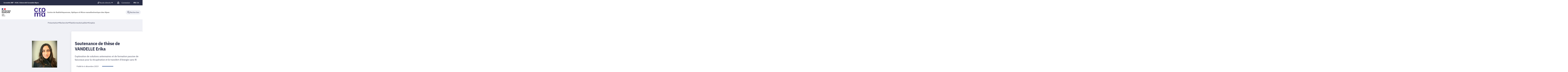

--- FILE ---
content_type: text/html;charset=UTF-8
request_url: https://croma.grenoble-inp.fr/fr/actualites/soutenance-de-these-de-vandelle-erika
body_size: 129819
content:






































<!DOCTYPE html>
<html itemscope itemtype="http://schema.org/LocalBusiness" xmlns="http://www.w3.org/1999/xhtml" lang="fr" xml:lang="fr"> <!--<![endif]-->
<head>
    

















        
        <meta property="og:description" content="" />
        <meta property="og:title" content="Soutenance de thèse de VANDELLE Erika - CROMA" />
        <meta property="og:site_name" content="CROMA" />
        <meta property="og:type" content="article" />
        <meta property="og:url" content="https://croma.grenoble-inp.fr/fr/actualites/soutenance-de-these-de-vandelle-erika" />
        <meta property="og:image" content="https://croma.grenoble-inp.fr/medias/photo/vandelle-erika_1575645218197-jpg" />
            <meta property="og:image:width" content="228" />
            <meta property="og:image:height" content="241" />
<meta http-equiv="content-type" content="text/html; charset=utf-8" />
<title>Soutenance de thèse de VANDELLE Erika - CROMA</title>

    <link rel="alternate" href="https://croma.grenoble-inp.fr/en/news/phd-defense-of-vandelle-erika" hreflang="en" />



    <link rel="canonical" href="https://croma.grenoble-inp.fr/fr/actualites/soutenance-de-these-de-vandelle-erika" />

<link rel="icon" type="image/png" href="/uas/alias11/FAVICON/Croma-Logo.png" />
<meta http-equiv="pragma" content="no-cache" />

<link rel="schema.DC" href="http://purl.org/dc/elements/1.1/" />
<meta name="DC.Title" content="Soutenance de thèse de VANDELLE Erika - CROMA" />
<meta name="DC.Creator" content="Brigitte Rasolofoniaina" />
<meta name="DC.Description" lang="fr-FR" content="" />
<meta name="DC.Publisher" content="Brigitte Rasolofoniaina" />
<meta name="DC.Date.created" content="20191206 14:12:44.0" />
<meta name="DC.Date.modified" content="20210128 15:26:29.0" />
<meta name="DC.Language" content="fr-FR" />
<meta name="DC.Rights" content="Copyright &copy; CROMA" />

<meta name="description" content="" />
<meta name="author" lang="fr_FR" content="Brigitte Rasolofoniaina" />
<meta name="Date-Creation-yyyymmdd" content="20191206 14:12:44.0" />
<meta name="Date-Revision-yyyymmdd" content="20210128 15:26:29.0" />
<meta name="copyright" content="Copyright &copy; CROMA" />
<meta name="reply-to" content="webmestre@grenoble-inp.fr" />
<meta name="category" content="Internet" />
<meta name="robots" content="index, follow" />
<meta name="distribution" content="global" />
<meta name="identifier-url" content="https://croma.grenoble-inp.fr/" />
<meta name="resource-type" content="document" />
<meta name="expires" content="-1" />

    <meta name="google-site-verification" content="" />

<meta name="Generator" content="K-Sup (6.07.77)" />
<meta name="Formatter" content="K-Sup (6.07.77)" />

    <link rel="stylesheet" type="text/css" media="screen" href="https://croma.grenoble-inp.fr/jsp_ginp_2022/styles/fonts.css"/>
    <link rel="stylesheet" type="text/css" media="screen" href="https://croma.grenoble-inp.fr/jsp_ginp_2022/styles/extension-galerie.css"/>
    <link rel="stylesheet" type="text/css" media="screen" href="https://croma.grenoble-inp.fr/wro/styles-template_ginp_2022/40f3776dfd48e302c9c82bb858afd76aee48982e.css"/>
    <link rel="stylesheet" type="text/css" media="print" href="https://croma.grenoble-inp.fr/wro/styles-print-template_ginp_2022/d7777356a1a4587ebd27a448566fd6bb65192b63.css"/>

    <script type="text/javascript">
        var html = document.getElementsByTagName('html')[0];
        html.className = html.className.replace('no-js', 'js');
    </script>

    <link rel="stylesheet" type="text/css" media="screen" href="https://croma.grenoble-inp.fr/wro/jQueryCSS/9fd492f30acf3639ff98aaba5f3a683fe3057509.css"/>

    <meta name="viewport" content="width=device-width"/>

    <script type="text/javascript" src="https://croma.grenoble-inp.fr/wro/scripts/7560f8b1366da2014a0c844dab48d9c69aae49e0.js"></script><link rel="stylesheet" type="text/css" media="print" href="https://croma.grenoble-inp.fr/wro/styles-print/ae6bdd6afc62ddff86ec1405135dc3d1db3980e5.css"/>
    




<style type="text/css" media="screen">


    
:root{
    
        
            --couleur-principal-000: #f0f1f6;
        
            --couleur-principal-200: #cacde0;
        
            --couleur-principal-100: #e2e4ee;
        
            --couleur-principal-400: #5f699b;
        
            --couleur-principal-300: #868eb8;
        
            --couleur-principal-500: #3c4366;
        
            --couleur-principal: #282d46;
        
            --eprivacy-couleur-principale: #282d46;
        
            --couleur-secondaire: #506ea0;
        
            --eprivacy-couleur-principale-darker: #1a1d2d;
        
            --eprivacy-couleur-secondaire: #282d46;
        
            --couleur-secondaire-500: #314667;
        
            --couleur-secondaire-400: #4f6c9e;
        
            --couleur-secondaire-300: #6c91cf;
        
            --couleur-secondaire-200: #c2ceea;
        
            --couleur-secondaire-100: #dee4f4;
        
            --couleur-secondaire-000: #eef1f9;
        
    
}
</style>

    
    <link rel="start" title="Accueil" href="https://croma.grenoble-inp.fr/"/>

    
    <link rel="alternate" type="application/rss+xml" title="Fil RSS des dix dernières actualités"
          href="https://croma.grenoble-inp.fr/adminsite/webservices/export_rss.jsp?NOMBRE=10&amp;CODE_RUBRIQUE=IMEP&amp;LANGUE=0"/>

    <link rel="shortcut icon" type="images/x-icon" href="/uas/alias11/FAVICON/Croma-Logo.png" />
    <link rel="manifest" href="jsp_ginp_2022/site.webmanifest">
    
    <!-- Matomo Tag Manager -->
    <script>
        var _mtm = window._mtm = window._mtm || [];
        _mtm.push({'mtm.startTime': (new Date().getTime()), 'event': 'mtm.Start'});
        var d=document, g=d.createElement('script'), s=d.getElementsByTagName('script')[0];
        g.async=true; g.src='https://matomo.grenoble-inp.fr/js/container_iHwOPIKz.js'; s.parentNode.insertBefore(g,s);
    </script>
    <!-- End Matomo Tag Manager -->

</head>


    
<body id="body"
 class="fiche actualite template-ginp--2022 "  itemtype="http://schema.org/WebPage" itemscope
      data-toggle="#menu .active, .recherche-simple__btn--fermer .active, .btn__menu--close, .recherche-simple__content .active, .content__recherche-mobile .active"
      data-toggle-bubble
      data-toggle-event="dt-menu-transparent"
>
    <meta itemprop="http://schema.org/lastReviewed" content="2021-01-28">
        
        
    <nav role="navigation" aria-label="Accès rapide">
        <ul class="liens_evitement__liste" id="liens_evitement">
            <li class="liens_evitement__item">
                <a class="liens_evitement__lien" href="#contenu-encadres">Aller au contenu
                </a>
            </li>
            <li class="liens_evitement__item">
                <a class="liens_evitement__lien" href="#menu_principal">Navigation
                </a>
            </li>
            <li class="liens_evitement__item">
                <a class="liens_evitement__lien" href="#acces_directs">Accès directs
                </a>
            </li>
            <li class="liens_evitement__item">
                <a class="liens_evitement__lien" href="#connexion">Connexion
                </a>
            </li>
        </ul>
    </nav>


	

    <header class="header has--logotertiaire" itemscope itemtype="http://schema.org/WPHeader" role="banner">
        <meta itemprop="name" content="Soutenance de thèse de VANDELLE Erika - CROMA"/>
        <meta itemprop="description" content=""/>
        <meta itemprop="image" content="https://croma.grenoble-inp.fr/uas/alias11/LOGO/Croma-Logo.png"/>
        <meta itemprop="name" content="Soutenance de thèse de VANDELLE Erika"/>

        <div class="header-main">
            <div class="top-header" id="bandeau_outils">
                <div class="top-header__content">
                    









    <a class="galaxie__link" href="https://croma.grenoble-inp.fr/fr/grenoble-inp-uga-universite-grenoble-alpes">
        Grenoble INP - UGA | Université Grenoble Alpes
    </a>








    <div class="acces-direct-nav" id="menu-accesdirect" aria-label="Menu accès direct">
        <div class="top-header-content">
            <button class="top-header__btn" aria-label="Déplier / plier d'autres accès direct" aria-expanded="false"
                    data-toggle-event="toggle-aria dt-menu-transparent" data-toggle="[data-toggle-id='menu-acces-direct']" data-toggle-group="menus">
                
                    
                        
                            <svg xmlns="http://www.w3.org/2000/svg" class="icon icon-tabler icon-tabler-pin" width="24" height="24" viewBox="0 0 24 24" stroke-width="2" stroke="currentColor" fill="none" stroke-linecap="round" stroke-linejoin="round">
  <path stroke="none" d="M0 0h24v24H0z" fill="none"/>
  <path d="M15 4.5l-4 4l-4 1.5l-1.5 1.5l7 7l1.5 -1.5l1.5 -4l4 -4" />
  <path d="M9 15l-4.5 4.5" />
  <path d="M14.5 4l5.5 5.5" />
</svg>



                        
                        
                    
                
                <span class="top-header-item direct-access__item">Accès directs</span>
                
                    <svg class="top-header__chevron" width="11" height="8" viewBox="0 0 11 8" fill="none" xmlns="http://www.w3.org/2000/svg">
                        <path d="M1.5 1.5L5.5 6.5L9.5 1.5" stroke="#2A2E46" stroke-width="2" stroke-linecap="round" stroke-linejoin="round"/>
                    </svg>
                
            </button>
            
                <ul class="access__list header-toggle__menu" data-toggle-id="menu-acces-direct" data-toggle-target>
                    
                        <li>
                            <a class="top-header-item__link" href="https://croma.grenoble-inp.fr/fr/contacter-un-service" target="_self">
                                Contacter un service
                            </a>
                        </li>
                    
                        <li>
                            <a class="top-header-item__link" href="https://croma.grenoble-inp.fr/fr/annuaire-croma" target="_self">
                                Annuaire CROMA
                            </a>
                        </li>
                    
                        <li>
                            <a class="top-header-item__link" href="https://croma.grenoble-inp.fr/fr/site-de-grenoble" target="_self">
                                Site de Grenoble
                            </a>
                        </li>
                    
                        <li>
                            <a class="top-header-item__link" href="https://croma.grenoble-inp.fr/fr/site-de-chambery" target="_self">
                                Site de Chambéry
                            </a>
                        </li>
                    
                </ul>
            
        </div>
    </div>
























<div class="connexion-nav" id="menu-connexion" aria-label="Menu connexion">
    
    
        <div class="connexion-nav">
            <svg class="top-header__cadenas" width="24" height="24" viewBox="0 0 24 24" fill="none" xmlns="http://www.w3.org/2000/svg">
                <rect x="5" y="11" width="14" height="10" rx="2" stroke="white" stroke-width="2" stroke-linecap="round" stroke-linejoin="round"/>
                <circle cx="12" cy="16" r="1" stroke="white" stroke-width="2" stroke-linecap="round" stroke-linejoin="round"/>
                <path d="M8 11V7C8 4.79086 9.79086 3 12 3C14.2091 3 16 4.79086 16 7V11" stroke="white" stroke-width="2" stroke-linecap="round" stroke-linejoin="round"/>
            </svg>
            <a href="/identification/"><!--
                --><span class="titre-sans-popup visible-tablet hidden-desktop">&nbsp;</span><!--
                --><span class="titre-sans-popup hidden-tablet visible-desktop">Connexion</span><!--
                --><span class="hook hidden-desktop hidden-tablet"><span class="icon-lock"></span></span><!--
            --></a>
        </div>
    
    
</div>








<nav class="version-nav" id="menu-version" aria-label="Menu version" role="navigation">
    <div class="top-header-content">
        <ul class="top-header__list-version">
        
                <li class="top-header-item versions__item versions_fr" lang="fr">
                    
                        
                        
                            
                                
                                
                                    <span class="top-header__version-label top-header__version-label--current">fr</span>
                                
                            
                        
                    
                </li>
        
                <li class="top-header-item versions__item versions_en" lang="en">
                    
                        
                        
                            
                                
                                    <div id="versions">
                                        <button class="versions__item-btn" aria-label="en (changer la langue)"
                                                aria-expanded="false" data-toggle-event="toggle-aria" data-toggle="[data-toggle-id='menu-version']" data-toggle-group="menus">en</button>
                                        <div class="header-toggle__menu" data-toggle-id="menu-version" data-toggle-target>
                                            <ul class="top-header__version-list-submenu">
                                                
                                                    <li>
                                                        <a href="https://croma.grenoble-inp.fr/en">
                                                            Home
                                                        </a>
                                                    </li>
                                                
                                                    <li>
                                                        <a href="https://croma.grenoble-inp.fr/en/news/phd-defense-of-vandelle-erika">
                                                            Current page
                                                        </a>
                                                    </li>
                                                
                                            </ul>
                                        </div>
                                    </div>
                                
                                
                            
                        
                    
                </li>
        
        </ul>
    </div>
</nav>



                </div>
            </div> <!-- #bandeau_outils -->

            <div class="cartouche-header">
                










  


<div class="cartouche-header__banniere has--logotertiaire">

  <div class="header__logo--supplement">
    
      <div class="header__logo-tertiaire">
        <img src="https://croma.grenoble-inp.fr/uas/alias11/PROPRIETE_LOGO_TERTIAIRE/Croma-Logo.png" class="img__logo-tertiaire" alt="logo-tertiaire"/>
      </div>
    
    <div class="header__logo-secondaire">
      
        <img src="https://croma.grenoble-inp.fr/uas/alias11/PROPRIETE_LOGO_SECONDAIRE/Republique-francaise-Marianne.png" class="img__logo-secondaire" alt="logo-secondaire"/>
      
    </div>
  </div>

  <div class="header__logo-signature">
    
      <a href="https://croma.grenoble-inp.fr/" class="img__logo-signature link--without-style"
         title="CROMA-Retour à la page d'accueil">
        <img class="banniere__logo-img" src="https://croma.grenoble-inp.fr/uas/alias11/LOGO/Croma-Logo.png" alt="logo-CROMA"/>
      </a>
    
    
      <div class="header__signature"><span style="font-weight: bold;">Centre de Radiofr&#233;quences, Optique et Micro-nano&#233;lectronique des Alpes</span></div>
    
  </div>

  



<div class="recherche-simple" role="search">
    <button class="recherche-simple__btn recherche-simple__btn--ouvrir" aria-label="Déplier / plier la recherche" aria-expanded="false" data-toggle="[data-toggle-id='rechercher']" data-toggle-group="menus" data-toggle-event="toggle-aria">
        <svg width="25" height="24" viewBox="0 0 25 24" fill="none" xmlns="http://www.w3.org/2000/svg">
            <circle cx="10.418" cy="10" r="7" stroke="#2A2E46" stroke-width="2" stroke-linecap="round" stroke-linejoin="round"/>
            <path d="M21.418 21L15.418 15" stroke="#2A2E46" stroke-width="2" stroke-linecap="round" stroke-linejoin="round"/>
        </svg>
        <span class="recherche-simple__label">Rechercher</span>
    </button>

    <div class="recherche-simple__content" data-toggle-id="rechercher" data-toggle-target>
        <div class="recherche-simple__content-wrapper">
            
            













<form id="recherche_simple" class="recherche-simple__form js-search__form-mot-cle" action="https://croma.grenoble-inp.fr/search" role="search" method="get" itemprop="potentialAction" itemscope itemtype="http://schema.org/SearchAction">
    <meta itemprop="target" content="https://croma.grenoble-inp.fr/search?beanKey=150bfcee-1f87-11e7-a0e0-b753bedcad22&l=0&q={q}"/>
    <input type="hidden" name="beanKey" value="150bfcee-1f87-11e7-a0e0-b753bedcad22"/>
    <input type="hidden" name="l" value="0"/>
    <input type="hidden" name="RH" value="IMEP_FR"/>
    <input type="hidden" name="site" value="IMEP"/>
    <input type="hidden" name="s" value="SCORE_DESC"/>
    <input itemprop="query-input" class="recherche-simple__input js-search__mot-cle" autocomplete="off" name="q" type="search" id="MOTS_CLEFS" value=""
           placeholder="Rechercher" title="Recherche par mots-clés"/>
    <button class="recherche-simple__form-submit" type="submit">
        <svg width="41" height="40" viewBox="0 0 41 40" fill="none" xmlns="http://www.w3.org/2000/svg">
            <circle cx="17.1667" cy="16.6667" r="11.6667" stroke="black" stroke-width="2" stroke-linecap="round" stroke-linejoin="round"/>
            <path d="M35.5 35L25.5 25" stroke="#454545" stroke-width="2" stroke-linecap="round" stroke-linejoin="round"/>
        </svg>
    </button>
</form>
<button class="recherche-simple__btn recherche-simple__btn--fermer" aria-label="Fermer la recherche" aria-expanded="false" data-toggle-group="menus" data-toggle=".recherche-simple__btn--fermer" data-toggle-event="dt-menu-transparent">
    <svg width="24" height="24" viewBox="0 0 24 24" fill="none" xmlns="http://www.w3.org/2000/svg">
        <path d="M18 6L6 18" stroke="black" stroke-width="2" stroke-linecap="round" stroke-linejoin="round"/>
        <path d="M6 6L18 18" stroke="black" stroke-width="2" stroke-linecap="round" stroke-linejoin="round"/>
    </svg>
    Fermer
</button>

            
            
        </div>
    </div>

</div>
</div>
<!-- .banniere -->



            </div><!-- .cartouche -->



            <nav class="nav-mobile" role="navigation" aria-label="Menu principal">
                <button class="burger-menu__input menu__toggle" data-toggle="body" data-toggle-class="show-menu">
                    <svg width="18" height="12" viewBox="0 0 18 12" fill="none" xmlns="http://www.w3.org/2000/svg">
                        <path fill-rule="evenodd" clip-rule="evenodd" d="M0 0H18V2H0V0ZM0 5H18V7H0V5ZM0 10H18V12H0V10Z" fill="#575756"/>
                    </svg>
                    <span class="icon- open-menu">Menu</span>
                    <span class="icon- close-menu">Fermer</span>
                </button>
                









<div class="header-mobile__content">
    <!-- Intranet -->
    
    
        <a class="btn__icon--only intranet__mobile-link" href="/identification/" aria-label="Connexion">
            
                
                    <svg class="intranet__mobile-img" aria-hidden="true" width="24" height="24" viewBox="0 0 24 24" fill="none" xmlns="http://www.w3.org/2000/svg">
                        <rect x="5" y="11" width="14" height="10" rx="2" stroke="#616998" stroke-width="2" stroke-linecap="round" stroke-linejoin="round"></rect>
                        <circle cx="12" cy="16" r="1" stroke="#616998" stroke-width="2" stroke-linecap="round" stroke-linejoin="round"></circle>
                        <path d="M8 11V7C8 4.79086 9.79086 3 12 3C14.2091 3 16 4.79086 16 7V11" stroke="#616998" stroke-width="2" stroke-linecap="round"
                              stroke-linejoin="round"></path>
                    </svg>
                
                
                
            
        </a>
    

    <!-- Langue -->
    
    
    
        <ul class="version-menu__button--default">
            
                
                <li class="versions__item versions_FR version--active" lang="FR">
                    
                        
                            <a class="btn__icon--only" href="https://croma.grenoble-inp.fr/">
                                FR
                            </a>
                        
                        
                    
                </li>
            
                
                <li class="versions__item versions_EN " lang="EN">
                    
                        
                            <a class="btn__icon--only" href="https://croma.grenoble-inp.fr/en">
                                EN
                            </a>
                        
                        
                    
                </li>
            
        </ul>
    


    
    













<!-- Recherche -->
<div class="recherche__mobile">
    <button class="btn__icon--only btn-recherche__mobile" data-toggle-event="toggle-aria" data-toggle="[data-toggle-id='recherche-mobile']" data-toggle-group="menus">
        <svg aria-hidden="true" class="recherche__mobile-img" width="24" height="24" viewBox="0 0 24 24" fill="none" xmlns="http://www.w3.org/2000/svg">
            <circle cx="10" cy="10" r="7" stroke="#616998" stroke-width="2" stroke-linecap="round" stroke-linejoin="round"/>
            <path d="M21 21L15 15" stroke="#616998" stroke-width="2" stroke-linecap="round" stroke-linejoin="round"/>
        </svg>
    </button>
    <div class="content__recherche-mobile" data-toggle-target data-toggle-id="recherche-mobile">
        <form id="recherche_simple_mobile" role="search" class="recherche-simple__form js-search__form-mot-cle" action="/search" method="get" itemprop="potentialAction" itemscope
              itemtype="http://schema.org/SearchAction">
            <meta itemprop="target" content="/search?beanKey=150bfcee-1f87-11e7-a0e0-b753bedcad22&l=0&q={q}"/>
            <input type="hidden" name="beanKey" value="150bfcee-1f87-11e7-a0e0-b753bedcad22"/>
            <input type="hidden" name="l" value="0"/>
            <input type="hidden" name="RH" value="IMEP_THESES"/>
            <input type="hidden" name="site" value="IMEP"/>
            <input type="hidden" name="s" value="SCORE_DESC"/>
            <input itemprop="query-input" class="recherche-simple__input js-search__mot-cle" autocomplete="off" name="q" type="search" id="MOTS_CLEFS_MOBILE" value=""
                   placeholder="Rechercher" title="Recherche par mots-clés"/>
            <button class="recherche-simple__form-submit" type="submit">
                <svg aria-hidden="true" width="24" height="24" viewBox="0 0 24 24" fill="none" xmlns="http://www.w3.org/2000/svg">
                    <circle cx="10" cy="10" r="7" stroke="#616998" stroke-width="2.66667" stroke-linecap="round" stroke-linejoin="round"/>
                    <path d="M21 21L15 15" stroke="#616998" stroke-width="2.66667" stroke-linecap="round" stroke-linejoin="round"/>
                </svg>
            </button>
        </form>
    </div>
</div>

</div>





















<ul  class="menu-mobile menu__level--0">
    <li>
        
        <button class="icon btn__menu-mobile--close" data-toggle="body" data-toggle-class="show-menu" aria-label="Fermer">
            <svg role="presentation" width="24" height="24" viewBox="0 0 24 24" fill="none" xmlns="http://www.w3.org/2000/svg">
                <path d="M18 6L6 18" stroke="#616998" stroke-width="2" stroke-linecap="round" stroke-linejoin="round"/>
                <path d="M6 6L18 18" stroke="#616998" stroke-width="2" stroke-linecap="round" stroke-linejoin="round"/>
            </svg>
        </button>
    </li>
    
    
        
        <li class="menu__item menu__item-level--0 menu-item--has-children">
            
                
                        <span class="menu__item-link menu__item-link--has-children">
                            Présentation
                        </span>
                    
                    

















<ul  class="submenu__content--mobile">
    <li>
        
            <button class="btn-simple btn__icon-text menu-mobile--back-link">
                <svg role="presentation" width="24" height="24" viewBox="0 0 24 24" fill="none" xmlns="http://www.w3.org/2000/svg">
                    <path d="M5 12H19" stroke="#616998" stroke-width="2" stroke-linecap="round" stroke-linejoin="round"/>
                    <path d="M5 12L11 18" stroke="#616998" stroke-width="2" stroke-linecap="round" stroke-linejoin="round"/>
                    <path d="M5 12L11 6" stroke="#616998" stroke-width="2" stroke-linecap="round" stroke-linejoin="round"/>
                </svg>
                Retour
            </button>
        
        <button class="icon btn__menu-mobile--close" data-toggle="body" data-toggle-class="show-menu" aria-label="Fermer">
            <svg role="presentation" width="24" height="24" viewBox="0 0 24 24" fill="none" xmlns="http://www.w3.org/2000/svg">
                <path d="M18 6L6 18" stroke="#616998" stroke-width="2" stroke-linecap="round" stroke-linejoin="round"/>
                <path d="M6 6L18 18" stroke="#616998" stroke-width="2" stroke-linecap="round" stroke-linejoin="round"/>
            </svg>
        </button>
    </li>
    
        <li class="menu__item-parent">
            
                
                    <a href="https://croma.grenoble-inp.fr/fr/presentation" class="menu__item-parent-link">
                        Présentation
                    </a>
                
                
            
        </li>
    
    
        
        <li class="menu__item menu__item-level--1 ">
            
                
                
                    <a href="https://croma.grenoble-inp.fr/fr/presentation/organisation" class="menu__item-link">Organisation</a>
                
            
        </li>
    
        
        <li class="menu__item menu__item-level--1 ">
            
                
                
                    <a href="https://croma.grenoble-inp.fr/fr/presentation/partenaires" class="menu__item-link">Partenaires</a>
                
            
        </li>
    
        
        <li class="menu__item menu__item-level--1 ">
            
                
                
                    <a href="https://croma.grenoble-inp.fr/fr/presentation/valorisation" class="menu__item-link">Valorisation</a>
                
            
        </li>
    
        
        <li class="menu__item menu__item-level--1 ">
            
                
                
                    <a href="https://croma.grenoble-inp.fr/fr/presentation/enseignement-superieur" class="menu__item-link">Enseignement supérieur</a>
                
            
        </li>
    
        
        <li class="menu__item menu__item-level--1 ">
            
                
                
                    <a href="https://croma.grenoble-inp.fr/fr/presentation/personnel" class="menu__item-link">Personnel</a>
                
            
        </li>
    
    
    
</ul>

                
                
            
        </li>
    
        
        <li class="menu__item menu__item-level--0 menu-item--has-children">
            
                
                        <span class="menu__item-link menu__item-link--has-children">
                            Recherche
                        </span>
                    
                    

















<ul  class="submenu__content--mobile">
    <li>
        
            <button class="btn-simple btn__icon-text menu-mobile--back-link">
                <svg role="presentation" width="24" height="24" viewBox="0 0 24 24" fill="none" xmlns="http://www.w3.org/2000/svg">
                    <path d="M5 12H19" stroke="#616998" stroke-width="2" stroke-linecap="round" stroke-linejoin="round"/>
                    <path d="M5 12L11 18" stroke="#616998" stroke-width="2" stroke-linecap="round" stroke-linejoin="round"/>
                    <path d="M5 12L11 6" stroke="#616998" stroke-width="2" stroke-linecap="round" stroke-linejoin="round"/>
                </svg>
                Retour
            </button>
        
        <button class="icon btn__menu-mobile--close" data-toggle="body" data-toggle-class="show-menu" aria-label="Fermer">
            <svg role="presentation" width="24" height="24" viewBox="0 0 24 24" fill="none" xmlns="http://www.w3.org/2000/svg">
                <path d="M18 6L6 18" stroke="#616998" stroke-width="2" stroke-linecap="round" stroke-linejoin="round"/>
                <path d="M6 6L18 18" stroke="#616998" stroke-width="2" stroke-linecap="round" stroke-linejoin="round"/>
            </svg>
        </button>
    </li>
    
        <li class="menu__item-parent">
            
                
                    <a href="https://croma.grenoble-inp.fr/fr/recherche" class="menu__item-parent-link">
                        Recherche
                    </a>
                
                
            
        </li>
    
    
        
        <li class="menu__item menu__item-level--1 menu-item--has-children">
            
                
                        <span class="menu__item-link menu__item-link--has-children">
                            CMNE
                        </span>
                    
                    

















<ul  class="submenu__content--mobile">
    <li>
        
            <button class="btn-simple btn__icon-text menu-mobile--back-link">
                <svg role="presentation" width="24" height="24" viewBox="0 0 24 24" fill="none" xmlns="http://www.w3.org/2000/svg">
                    <path d="M5 12H19" stroke="#616998" stroke-width="2" stroke-linecap="round" stroke-linejoin="round"/>
                    <path d="M5 12L11 18" stroke="#616998" stroke-width="2" stroke-linecap="round" stroke-linejoin="round"/>
                    <path d="M5 12L11 6" stroke="#616998" stroke-width="2" stroke-linecap="round" stroke-linejoin="round"/>
                </svg>
                Retour
            </button>
        
        <button class="icon btn__menu-mobile--close" data-toggle="body" data-toggle-class="show-menu" aria-label="Fermer">
            <svg role="presentation" width="24" height="24" viewBox="0 0 24 24" fill="none" xmlns="http://www.w3.org/2000/svg">
                <path d="M18 6L6 18" stroke="#616998" stroke-width="2" stroke-linecap="round" stroke-linejoin="round"/>
                <path d="M6 6L18 18" stroke="#616998" stroke-width="2" stroke-linecap="round" stroke-linejoin="round"/>
            </svg>
        </button>
    </li>
    
        <li class="menu__item-parent">
            
                
                    <a href="https://croma.grenoble-inp.fr/fr/recherche/cmne" class="menu__item-parent-link">
                        CMNE
                    </a>
                
                
            
        </li>
    
    
        
        <li class="menu__item menu__item-level--2 ">
            
                
                
                    <a href="https://croma.grenoble-inp.fr/fr/recherche/cmos-ultime" class="menu__item-link">CMOS &amp; technologies alternatives</a>
                
            
        </li>
    
        
        <li class="menu__item menu__item-level--2 ">
            
                
                
                    <a href="https://croma.grenoble-inp.fr/fr/recherche/nanostructures-et-nanosystemes-integres" class="menu__item-link">Micronanosystèmes intégrés</a>
                
            
        </li>
    
        
        <li class="menu__item menu__item-level--2 ">
            
                
                
                    <a href="https://croma.grenoble-inp.fr/fr/recherche/simulation-et-modelisation" class="menu__item-link">Simulation &amp; Modélisation</a>
                
            
        </li>
    
        
        <li class="menu__item menu__item-level--2 ">
            
                
                
                    <a href="https://croma.grenoble-inp.fr/fr/recherche/electronique-supraconductrice" class="menu__item-link">Electronique supraconductrice</a>
                
            
        </li>
    
        
        <li class="menu__item menu__item-level--2 ">
            
                
                
                    <a href="https://croma.grenoble-inp.fr/fr/recherche/projets-de-recherche-1" class="menu__item-link">Projets de Recherche</a>
                
            
        </li>
    
        
        <li class="menu__item menu__item-level--2 ">
            
                
                
                    <a href="https://croma.grenoble-inp.fr/fr/recherche/publications" class="menu__item-link">Publications</a>
                
            
        </li>
    
        
        <li class="menu__item menu__item-level--2 ">
            
                
                
                    <a href="https://croma.grenoble-inp.fr/fr/recherche/membres-de-l-equipe" class="menu__item-link">Membres de l&#039;équipe</a>
                
            
        </li>
    
    
    
</ul>

                
                
            
        </li>
    
        
        <li class="menu__item menu__item-level--1 menu-item--has-children">
            
                
                        <span class="menu__item-link menu__item-link--has-children">
                            DHREAMS
                        </span>
                    
                    

















<ul  class="submenu__content--mobile">
    <li>
        
            <button class="btn-simple btn__icon-text menu-mobile--back-link">
                <svg role="presentation" width="24" height="24" viewBox="0 0 24 24" fill="none" xmlns="http://www.w3.org/2000/svg">
                    <path d="M5 12H19" stroke="#616998" stroke-width="2" stroke-linecap="round" stroke-linejoin="round"/>
                    <path d="M5 12L11 18" stroke="#616998" stroke-width="2" stroke-linecap="round" stroke-linejoin="round"/>
                    <path d="M5 12L11 6" stroke="#616998" stroke-width="2" stroke-linecap="round" stroke-linejoin="round"/>
                </svg>
                Retour
            </button>
        
        <button class="icon btn__menu-mobile--close" data-toggle="body" data-toggle-class="show-menu" aria-label="Fermer">
            <svg role="presentation" width="24" height="24" viewBox="0 0 24 24" fill="none" xmlns="http://www.w3.org/2000/svg">
                <path d="M18 6L6 18" stroke="#616998" stroke-width="2" stroke-linecap="round" stroke-linejoin="round"/>
                <path d="M6 6L18 18" stroke="#616998" stroke-width="2" stroke-linecap="round" stroke-linejoin="round"/>
            </svg>
        </button>
    </li>
    
        <li class="menu__item-parent">
            
                
                    <a href="https://croma.grenoble-inp.fr/fr/recherche/rfm" class="menu__item-parent-link">
                        DHREAMS
                    </a>
                
                
            
        </li>
    
    
        
        <li class="menu__item menu__item-level--2 ">
            
                
                
                    <a href="https://croma.grenoble-inp.fr/fr/recherche/objets-connectes-et-capteurs-1" class="menu__item-link">Electronique durable</a>
                
            
        </li>
    
        
        <li class="menu__item menu__item-level--2 ">
            
                
                
                    <a href="https://croma.grenoble-inp.fr/fr/recherche/dispositifs-integres-1" class="menu__item-link">Applications à la microélectronique, au vivant et à l&#039;environnement</a>
                
            
        </li>
    
        
        <li class="menu__item menu__item-level--2 ">
            
                
                
                    <a href="https://croma.grenoble-inp.fr/fr/recherche/membres-de-l-equipe-1" class="menu__item-link">Membres de l&#039;équipe</a>
                
            
        </li>
    
        
        <li class="menu__item menu__item-level--2 ">
            
                
                
                    <a href="https://croma.grenoble-inp.fr/fr/recherche/publications-2" class="menu__item-link">Publications</a>
                
            
        </li>
    
    
    
</ul>

                
                
            
        </li>
    
        
        <li class="menu__item menu__item-level--1 menu-item--has-children">
            
                
                        <span class="menu__item-link menu__item-link--has-children">
                            PHOTO
                        </span>
                    
                    

















<ul  class="submenu__content--mobile">
    <li>
        
            <button class="btn-simple btn__icon-text menu-mobile--back-link">
                <svg role="presentation" width="24" height="24" viewBox="0 0 24 24" fill="none" xmlns="http://www.w3.org/2000/svg">
                    <path d="M5 12H19" stroke="#616998" stroke-width="2" stroke-linecap="round" stroke-linejoin="round"/>
                    <path d="M5 12L11 18" stroke="#616998" stroke-width="2" stroke-linecap="round" stroke-linejoin="round"/>
                    <path d="M5 12L11 6" stroke="#616998" stroke-width="2" stroke-linecap="round" stroke-linejoin="round"/>
                </svg>
                Retour
            </button>
        
        <button class="icon btn__menu-mobile--close" data-toggle="body" data-toggle-class="show-menu" aria-label="Fermer">
            <svg role="presentation" width="24" height="24" viewBox="0 0 24 24" fill="none" xmlns="http://www.w3.org/2000/svg">
                <path d="M18 6L6 18" stroke="#616998" stroke-width="2" stroke-linecap="round" stroke-linejoin="round"/>
                <path d="M6 6L18 18" stroke="#616998" stroke-width="2" stroke-linecap="round" stroke-linejoin="round"/>
            </svg>
        </button>
    </li>
    
        <li class="menu__item-parent">
            
                
                    <a href="https://croma.grenoble-inp.fr/fr/recherche/photo" class="menu__item-parent-link">
                        PHOTO
                    </a>
                
                
            
        </li>
    
    
        
        <li class="menu__item menu__item-level--2 ">
            
                
                
                    <a href="https://croma.grenoble-inp.fr/fr/recherche/capteurs-optiques" class="menu__item-link">Photonique intégrée sur verre</a>
                
            
        </li>
    
        
        <li class="menu__item menu__item-level--2 ">
            
                
                
                    <a href="https://croma.grenoble-inp.fr/fr/recherche/optoelectronique-thz" class="menu__item-link">Caractérisation de matériaux et dispositifs THz</a>
                
            
        </li>
    
        
        <li class="menu__item menu__item-level--2 ">
            
                
                
                    <a href="https://croma.grenoble-inp.fr/fr/recherche/anciens-membres-1" class="menu__item-link">Anciens membres</a>
                
            
        </li>
    
        
        <li class="menu__item menu__item-level--2 ">
            
                
                
                    <a href="https://croma.grenoble-inp.fr/fr/recherche/projets-de-recherche" class="menu__item-link">Projets en cours</a>
                
            
        </li>
    
        
        <li class="menu__item menu__item-level--2 ">
            
                
                
                    <a href="https://croma.grenoble-inp.fr/fr/recherche/publications-3" class="menu__item-link">Publications</a>
                
            
        </li>
    
        
        <li class="menu__item menu__item-level--2 ">
            
                
                
                    <a href="https://croma.grenoble-inp.fr/fr/recherche/membres-de-l-equipe-2" class="menu__item-link">Membres de l&#039;équipe</a>
                
            
        </li>
    
    
    
</ul>

                
                
            
        </li>
    
        
        <li class="menu__item menu__item-level--1 ">
            
                
                
                    <a href="https://croma.grenoble-inp.fr/fr/recherche/publications-1" class="menu__item-link">Publications</a>
                
            
        </li>
    
    
    
</ul>

                
                
            
        </li>
    
        
        <li class="menu__item menu__item-level--0 ">
            
                
                
                    <a href="https://croma.grenoble-inp.fr/fr/plateformes-et-equipements" class="menu__item-link">Plateformes</a>
                
            
        </li>
    
        
        <li class="menu__item menu__item-level--0 menu-item--has-children">
            
                
                        <span class="menu__item-link menu__item-link--has-children">
                            Actualités
                        </span>
                    
                    

















<ul  class="submenu__content--mobile">
    <li>
        
            <button class="btn-simple btn__icon-text menu-mobile--back-link">
                <svg role="presentation" width="24" height="24" viewBox="0 0 24 24" fill="none" xmlns="http://www.w3.org/2000/svg">
                    <path d="M5 12H19" stroke="#616998" stroke-width="2" stroke-linecap="round" stroke-linejoin="round"/>
                    <path d="M5 12L11 18" stroke="#616998" stroke-width="2" stroke-linecap="round" stroke-linejoin="round"/>
                    <path d="M5 12L11 6" stroke="#616998" stroke-width="2" stroke-linecap="round" stroke-linejoin="round"/>
                </svg>
                Retour
            </button>
        
        <button class="icon btn__menu-mobile--close" data-toggle="body" data-toggle-class="show-menu" aria-label="Fermer">
            <svg role="presentation" width="24" height="24" viewBox="0 0 24 24" fill="none" xmlns="http://www.w3.org/2000/svg">
                <path d="M18 6L6 18" stroke="#616998" stroke-width="2" stroke-linecap="round" stroke-linejoin="round"/>
                <path d="M6 6L18 18" stroke="#616998" stroke-width="2" stroke-linecap="round" stroke-linejoin="round"/>
            </svg>
        </button>
    </li>
    
        <li class="menu__item-parent">
            
                
                    <a href="https://croma.grenoble-inp.fr/fr/actualites" class="menu__item-parent-link">
                        Actualités
                    </a>
                
                
            
        </li>
    
    
        
        <li class="menu__item menu__item-level--1 menu-item--has-children">
            
                
                        <span class="menu__item-link menu__item-link--has-children">
                            Événements
                        </span>
                    
                    

















<ul  class="submenu__content--mobile">
    <li>
        
            <button class="btn-simple btn__icon-text menu-mobile--back-link">
                <svg role="presentation" width="24" height="24" viewBox="0 0 24 24" fill="none" xmlns="http://www.w3.org/2000/svg">
                    <path d="M5 12H19" stroke="#616998" stroke-width="2" stroke-linecap="round" stroke-linejoin="round"/>
                    <path d="M5 12L11 18" stroke="#616998" stroke-width="2" stroke-linecap="round" stroke-linejoin="round"/>
                    <path d="M5 12L11 6" stroke="#616998" stroke-width="2" stroke-linecap="round" stroke-linejoin="round"/>
                </svg>
                Retour
            </button>
        
        <button class="icon btn__menu-mobile--close" data-toggle="body" data-toggle-class="show-menu" aria-label="Fermer">
            <svg role="presentation" width="24" height="24" viewBox="0 0 24 24" fill="none" xmlns="http://www.w3.org/2000/svg">
                <path d="M18 6L6 18" stroke="#616998" stroke-width="2" stroke-linecap="round" stroke-linejoin="round"/>
                <path d="M6 6L18 18" stroke="#616998" stroke-width="2" stroke-linecap="round" stroke-linejoin="round"/>
            </svg>
        </button>
    </li>
    
        <li class="menu__item-parent">
            
                
                    <a href="https://croma.grenoble-inp.fr/fr/actualites/evenements" class="menu__item-parent-link">
                        Événements
                    </a>
                
                
            
        </li>
    
    
        
        <li class="menu__item menu__item-level--2 ">
            
                
                
                    <a href="https://croma.grenoble-inp.fr/fr/actualites/plus-d-actualites" class="menu__item-link">Plus d&#039; actualités</a>
                
            
        </li>
    
    
    
</ul>

                
                
            
        </li>
    
        
        <li class="menu__item menu__item-level--1 ">
            
                
                
                    <a href="https://croma.grenoble-inp.fr/fr/actualites/soutenance-de-theses" class="menu__item-link">Soutenances de thèses</a>
                
            
        </li>
    
        
        <li class="menu__item menu__item-level--1 ">
            
                
                
                    <a href="https://croma.grenoble-inp.fr/fr/actualites/soutenance-hdr" class="menu__item-link">Soutenances HDR</a>
                
            
        </li>
    
    
    
</ul>

                
                
            
        </li>
    
        
        <li class="menu__item menu__item-level--0 ">
            
                
                
                    <a href="https://croma.grenoble-inp.fr/fr/emplois" class="menu__item-link">Emplois</a>
                
            
        </li>
    
    
    
        
        <li class="connexion-mobile__content--secondary">
            
            
            
                <div class="accesdirect-mobile__content">
                    <button class="btn-simple btn__icon-text btn-simple__accesdirect" data-toggle=".accesdirect--mobile" data-toggle-group="menus-bottomheader">
                        
                            
                                
                                    <svg xmlns="http://www.w3.org/2000/svg" class="icon icon-tabler icon-tabler-pin" width="24" height="24" viewBox="0 0 24 24" stroke-width="2" stroke="currentColor" fill="none" stroke-linecap="round" stroke-linejoin="round">
  <path stroke="none" d="M0 0h24v24H0z" fill="none"/>
  <path d="M15 4.5l-4 4l-4 1.5l-1.5 1.5l7 7l1.5 -1.5l1.5 -4l4 -4" />
  <path d="M9 15l-4.5 4.5" />
  <path d="M14.5 4l5.5 5.5" />
</svg>



                                
                                
                            
                        
                        Accès directs
                        <svg class="profil-mobile__svg" aria-hidden="true" width="8" height="14" viewBox="0 0 8 14" fill="none" xmlns="http://www.w3.org/2000/svg">
                            <path d="M1 1L7 7L1 13" stroke="#616998" stroke-width="2" stroke-linecap="round" stroke-linejoin="round"/>
                        </svg>
                    </button>
                    
                        <div class="accesdirect--mobile">
                            
                            

















<ul  class="submenu__content--mobile">
    <li>
        
            <button class="btn-simple btn__icon-text menu-mobile--back-link">
                <svg role="presentation" width="24" height="24" viewBox="0 0 24 24" fill="none" xmlns="http://www.w3.org/2000/svg">
                    <path d="M5 12H19" stroke="#616998" stroke-width="2" stroke-linecap="round" stroke-linejoin="round"/>
                    <path d="M5 12L11 18" stroke="#616998" stroke-width="2" stroke-linecap="round" stroke-linejoin="round"/>
                    <path d="M5 12L11 6" stroke="#616998" stroke-width="2" stroke-linecap="round" stroke-linejoin="round"/>
                </svg>
                Retour
            </button>
        
        <button class="icon btn__menu-mobile--close" data-toggle="body" data-toggle-class="show-menu" aria-label="Fermer">
            <svg role="presentation" width="24" height="24" viewBox="0 0 24 24" fill="none" xmlns="http://www.w3.org/2000/svg">
                <path d="M18 6L6 18" stroke="#616998" stroke-width="2" stroke-linecap="round" stroke-linejoin="round"/>
                <path d="M6 6L18 18" stroke="#616998" stroke-width="2" stroke-linecap="round" stroke-linejoin="round"/>
            </svg>
        </button>
    </li>
    
        <li class="menu__item-parent">
            
                
                
                    Accès directs
                
            
        </li>
    
    
        
        <li class="menu__item menu__item-level--1 ">
            
                
                
                    <a href="https://croma.grenoble-inp.fr/fr/contacter-un-service" class="menu__item-link">Contacter un service</a>
                
            
        </li>
    
        
        <li class="menu__item menu__item-level--1 ">
            
                
                
                    <a href="https://croma.grenoble-inp.fr/fr/annuaire-croma" class="menu__item-link">Annuaire CROMA</a>
                
            
        </li>
    
        
        <li class="menu__item menu__item-level--1 ">
            
                
                
                    <a href="https://croma.grenoble-inp.fr/fr/site-de-grenoble" class="menu__item-link">Site de Grenoble</a>
                
            
        </li>
    
        
        <li class="menu__item menu__item-level--1 ">
            
                
                
                    <a href="https://croma.grenoble-inp.fr/fr/site-de-chambery" class="menu__item-link">Site de Chambéry</a>
                
            
        </li>
    
    
    
</ul>

                        </div>
                    
                </div>
            
            
        </li>
    
</ul>


            </nav>
            <nav id="menu" role="navigation" aria-label="Menu principal" class="menu-principal menu-principal--riche" aria-expanded="false" itemscope
                 itemtype="http://schema.org/SiteNavigationElement">
                












    <ul class="menu-desktop menu-level--lvl0" id="menu_principal" itemscope itemtype="http://schema.org/SiteNavigationElement">
        
            
            
            <li class="menu__item menu__item-level--0 "  itemscope itemtype="http://schema.org/ListItem">
                
                    
                        <button class="menu__item-label" type="button" data-toggle="[data-toggle-id='menu_IMEP_PRESENTATION']" data-toggle-group="menus"
                                data-toggle-event="toggle-aria dt-menu-transparent"
                                aria-expanded="false">
                            <span itemprop="name">Présentation</span>
                            <svg class="menu__item-svg" width="11" height="8" viewBox="0 0 11 8" fill="none" xmlns="http://www.w3.org/2000/svg">
                                <path d="M1.5 1.5L5.5 6.5L9.5 1.5" stroke="#2A2E46" stroke-width="2" stroke-linecap="round" stroke-linejoin="round"/>
                            </svg>
                        </button>
                        <div class="submenu__content submenu__content-level--0 js-menu-transparent-toggle-target" data-toggle-id="menu_IMEP_PRESENTATION" data-toggle-target>
                            
                                
                                
                                    
                                
                                <div class="submenu__content-wrapper">
                                    <div class="menu__accroche-description hasnot--accroche">
                                            
                                                <a href="https://croma.grenoble-inp.fr/fr/presentation" aria-label="Description de rubrique">
                                            
                                        <div class="menu__accroche-headercontent">
                                            <div class="menu__accroche-imgcontent">
                                                
                                                    <img class="menu__accroche-img" src="/medias/photo/fmnt-rubrique-federation_1716275517509-jpg" alt=""/>
                                                
                                                
                                            </div>
                                            
                                                <div class="menu__accroche-linkcontent">
                                                    <div class="menu__accroche-link">
                                                            Présentation
                                                        <svg width="9" height="14" viewBox="0 0 9 14" fill="none" xmlns="http://www.w3.org/2000/svg">
                                                            <path d="M1.5 1L7.5 7L1.5 13" stroke="#616998" stroke-width="2" stroke-linecap="round" stroke-linejoin="round"/>
                                                        </svg>
                                                    </div>
                                                </div>
                                            
                                        </div>
                                        
                                        
                                            </a>
                                        
                                    </div>

                            
                            <ul class="menu-level--lvl1" itemscope itemtype="http://schema.org/SiteNavigationElement">
                                
                                    
                                    
                                    <li class="menu__item menu__item-level--1" itemscope itemtype="http://schema.org/ListItem">
                                        
                                            
                                                <a href="https://croma.grenoble-inp.fr/fr/presentation/organisation" class="type_rubrique_0001" title=""
                                                        >
                                                    <span itemprop="name">Organisation</span>
                                                </a>
                                                <meta itemprop="url" content="https://croma.grenoble-inp.fr/fr/presentation/organisation"/>
                                            
                                            
                                        
                                        
                                        <meta itemprop="position" content="0"/>
                                    </li>
                                
                                    
                                    
                                    <li class="menu__item menu__item-level--1" itemscope itemtype="http://schema.org/ListItem">
                                        
                                            
                                                <a href="https://croma.grenoble-inp.fr/fr/presentation/partenaires" class="type_rubrique_0001" title=""
                                                        >
                                                    <span itemprop="name">Partenaires</span>
                                                </a>
                                                <meta itemprop="url" content="https://croma.grenoble-inp.fr/fr/presentation/partenaires"/>
                                            
                                            
                                        
                                        
                                        <meta itemprop="position" content="1"/>
                                    </li>
                                
                                    
                                    
                                    <li class="menu__item menu__item-level--1" itemscope itemtype="http://schema.org/ListItem">
                                        
                                            
                                                <a href="https://croma.grenoble-inp.fr/fr/presentation/valorisation" class="type_rubrique_0001" title=""
                                                        >
                                                    <span itemprop="name">Valorisation</span>
                                                </a>
                                                <meta itemprop="url" content="https://croma.grenoble-inp.fr/fr/presentation/valorisation"/>
                                            
                                            
                                        
                                        
                                        <meta itemprop="position" content="2"/>
                                    </li>
                                
                                    
                                    
                                    <li class="menu__item menu__item-level--1" itemscope itemtype="http://schema.org/ListItem">
                                        
                                            
                                                <a href="https://croma.grenoble-inp.fr/fr/presentation/enseignement-superieur" class="type_rubrique_0001" title=""
                                                        >
                                                    <span itemprop="name">Enseignement supérieur</span>
                                                </a>
                                                <meta itemprop="url" content="https://croma.grenoble-inp.fr/fr/presentation/enseignement-superieur"/>
                                            
                                            
                                        
                                        
                                        <meta itemprop="position" content="3"/>
                                    </li>
                                
                                    
                                    
                                    <li class="menu__item menu__item-level--1" itemscope itemtype="http://schema.org/ListItem">
                                        
                                            
                                                <a href="https://croma.grenoble-inp.fr/fr/presentation/personnel" class="type_rubrique_0001" title=""
                                                        >
                                                    <span itemprop="name">Personnel</span>
                                                </a>
                                                <meta itemprop="url" content="https://croma.grenoble-inp.fr/fr/presentation/personnel"/>
                                            
                                            
                                        
                                        
                                        <meta itemprop="position" content="4"/>
                                    </li>
                                
                            </ul>
                                <button class="btn__menu--close" data-toggle="[data-toggle-id='menu_IMEP_PRESENTATION']" data-toggle-event="toggle-aria dt-menu-transparent">
                                <svg width="24" height="24" viewBox="0 0 24 24" fill="none" xmlns="http://www.w3.org/2000/svg">
                                    <path d="M18 6L6 18" stroke="#2A2E46" stroke-width="2" stroke-linecap="round" stroke-linejoin="round"/>
                                    <path d="M6 6L18 18" stroke="#2A2E46" stroke-width="2" stroke-linecap="round" stroke-linejoin="round"/>
                                </svg>
                                Fermer
                            </button>
                            </div>
                        </div>
                    
                    
                    
                
                <meta itemprop="position" content="0"/>
            </li>
        
            
            
            <li class="menu__item menu__item-level--0 "  itemscope itemtype="http://schema.org/ListItem">
                
                    
                        <button class="menu__item-label" type="button" data-toggle="[data-toggle-id='menu_IMEP_RECHERCHE']" data-toggle-group="menus"
                                data-toggle-event="toggle-aria dt-menu-transparent"
                                aria-expanded="false">
                            <span itemprop="name">Recherche</span>
                            <svg class="menu__item-svg" width="11" height="8" viewBox="0 0 11 8" fill="none" xmlns="http://www.w3.org/2000/svg">
                                <path d="M1.5 1.5L5.5 6.5L9.5 1.5" stroke="#2A2E46" stroke-width="2" stroke-linecap="round" stroke-linejoin="round"/>
                            </svg>
                        </button>
                        <div class="submenu__content submenu__content-level--0 js-menu-transparent-toggle-target" data-toggle-id="menu_IMEP_RECHERCHE" data-toggle-target>
                            
                                
                                
                                    
                                
                                <div class="submenu__content-wrapper">
                                    <div class="menu__accroche-description hasnot--accroche">
                                            
                                                <a href="https://croma.grenoble-inp.fr/fr/recherche" aria-label="Description de rubrique">
                                            
                                        <div class="menu__accroche-headercontent">
                                            <div class="menu__accroche-imgcontent">
                                                
                                                    <img class="menu__accroche-img" src="/medias/photo/croma-rubrique-recherche_1716275582686-jpg" alt=""/>
                                                
                                                
                                            </div>
                                            
                                                <div class="menu__accroche-linkcontent">
                                                    <div class="menu__accroche-link">
                                                            Recherche
                                                        <svg width="9" height="14" viewBox="0 0 9 14" fill="none" xmlns="http://www.w3.org/2000/svg">
                                                            <path d="M1.5 1L7.5 7L1.5 13" stroke="#616998" stroke-width="2" stroke-linecap="round" stroke-linejoin="round"/>
                                                        </svg>
                                                    </div>
                                                </div>
                                            
                                        </div>
                                        
                                        
                                            </a>
                                        
                                    </div>

                            
                            <ul class="menu-level--lvl1" itemscope itemtype="http://schema.org/SiteNavigationElement">
                                
                                    
                                    
                                    <li class="menu__item menu__item-level--1" itemscope itemtype="http://schema.org/ListItem">
                                        
                                            
                                                <a href="https://croma.grenoble-inp.fr/fr/recherche/cmne" class="type_rubrique_0001" title=""
                                                        >
                                                    <span itemprop="name">CMNE</span>
                                                </a>
                                                <meta itemprop="url" content="https://croma.grenoble-inp.fr/fr/recherche/cmne"/>
                                            
                                            
                                        
                                        
                                            <ul class="menu__list menu-level--lvl2" itemscope itemtype="http://schema.org/SiteNavigationElement">
                                                
                                                    <li class="menu__item menu__item-level--2" itemscope itemtype="http://schema.org/ListItem">
                                                        
                                                            
                                                                <a href="https://croma.grenoble-inp.fr/fr/recherche/cmos-ultime"
                                                                   class="type_rubrique_0001" title=""
                                                                        >
                                                                    <span itemprop="name">CMOS & technologies alternatives</span>
                                                                </a>
                                                                <meta itemprop="url" content="https://croma.grenoble-inp.fr/fr/recherche/cmos-ultime"/>
                                                            
                                                            
                                                        
                                                        <meta itemprop="position" content="0"/>
                                                    </li>
                                                
                                                    <li class="menu__item menu__item-level--2" itemscope itemtype="http://schema.org/ListItem">
                                                        
                                                            
                                                                <a href="https://croma.grenoble-inp.fr/fr/recherche/nanostructures-et-nanosystemes-integres"
                                                                   class="type_rubrique_0001" title=""
                                                                        >
                                                                    <span itemprop="name">Micronanosystèmes intégrés</span>
                                                                </a>
                                                                <meta itemprop="url" content="https://croma.grenoble-inp.fr/fr/recherche/nanostructures-et-nanosystemes-integres"/>
                                                            
                                                            
                                                        
                                                        <meta itemprop="position" content="1"/>
                                                    </li>
                                                
                                                    <li class="menu__item menu__item-level--2" itemscope itemtype="http://schema.org/ListItem">
                                                        
                                                            
                                                                <a href="https://croma.grenoble-inp.fr/fr/recherche/simulation-et-modelisation"
                                                                   class="type_rubrique_0001" title=""
                                                                        >
                                                                    <span itemprop="name">Simulation & Modélisation</span>
                                                                </a>
                                                                <meta itemprop="url" content="https://croma.grenoble-inp.fr/fr/recherche/simulation-et-modelisation"/>
                                                            
                                                            
                                                        
                                                        <meta itemprop="position" content="2"/>
                                                    </li>
                                                
                                                    <li class="menu__item menu__item-level--2" itemscope itemtype="http://schema.org/ListItem">
                                                        
                                                            
                                                                <a href="https://croma.grenoble-inp.fr/fr/recherche/electronique-supraconductrice"
                                                                   class="type_rubrique_0001" title=""
                                                                        >
                                                                    <span itemprop="name">Electronique supraconductrice</span>
                                                                </a>
                                                                <meta itemprop="url" content="https://croma.grenoble-inp.fr/fr/recherche/electronique-supraconductrice"/>
                                                            
                                                            
                                                        
                                                        <meta itemprop="position" content="3"/>
                                                    </li>
                                                
                                                    <li class="menu__item menu__item-level--2" itemscope itemtype="http://schema.org/ListItem">
                                                        
                                                            
                                                                <a href="https://croma.grenoble-inp.fr/fr/recherche/projets-de-recherche-1"
                                                                   class="type_rubrique_0001" title=""
                                                                        >
                                                                    <span itemprop="name">Projets de Recherche</span>
                                                                </a>
                                                                <meta itemprop="url" content="https://croma.grenoble-inp.fr/fr/recherche/projets-de-recherche-1"/>
                                                            
                                                            
                                                        
                                                        <meta itemprop="position" content="4"/>
                                                    </li>
                                                
                                                    <li class="menu__item menu__item-level--2" itemscope itemtype="http://schema.org/ListItem">
                                                        
                                                            
                                                                <a href="https://croma.grenoble-inp.fr/fr/recherche/publications"
                                                                   class="type_rubrique_0004" title=""
                                                                        >
                                                                    <span itemprop="name">Publications</span>
                                                                </a>
                                                                <meta itemprop="url" content="https://croma.grenoble-inp.fr/fr/recherche/publications"/>
                                                            
                                                            
                                                        
                                                        <meta itemprop="position" content="5"/>
                                                    </li>
                                                
                                                    <li class="menu__item menu__item-level--2" itemscope itemtype="http://schema.org/ListItem">
                                                        
                                                            
                                                                <a href="https://croma.grenoble-inp.fr/fr/recherche/membres-de-l-equipe"
                                                                   class="type_rubrique_0001" title=""
                                                                        >
                                                                    <span itemprop="name">Membres de l'équipe</span>
                                                                </a>
                                                                <meta itemprop="url" content="https://croma.grenoble-inp.fr/fr/recherche/membres-de-l-equipe"/>
                                                            
                                                            
                                                        
                                                        <meta itemprop="position" content="6"/>
                                                    </li>
                                                
                                            </ul>
                                        
                                        <meta itemprop="position" content="0"/>
                                    </li>
                                
                                    
                                    
                                    <li class="menu__item menu__item-level--1" itemscope itemtype="http://schema.org/ListItem">
                                        
                                            
                                                <a href="https://croma.grenoble-inp.fr/fr/recherche/rfm" class="type_rubrique_0001" title=""
                                                        >
                                                    <span itemprop="name">DHREAMS</span>
                                                </a>
                                                <meta itemprop="url" content="https://croma.grenoble-inp.fr/fr/recherche/rfm"/>
                                            
                                            
                                        
                                        
                                            <ul class="menu__list menu-level--lvl2" itemscope itemtype="http://schema.org/SiteNavigationElement">
                                                
                                                    <li class="menu__item menu__item-level--2" itemscope itemtype="http://schema.org/ListItem">
                                                        
                                                            
                                                                <a href="https://croma.grenoble-inp.fr/fr/recherche/objets-connectes-et-capteurs-1"
                                                                   class="type_rubrique_0001" title=""
                                                                        >
                                                                    <span itemprop="name">Electronique durable</span>
                                                                </a>
                                                                <meta itemprop="url" content="https://croma.grenoble-inp.fr/fr/recherche/objets-connectes-et-capteurs-1"/>
                                                            
                                                            
                                                        
                                                        <meta itemprop="position" content="0"/>
                                                    </li>
                                                
                                                    <li class="menu__item menu__item-level--2" itemscope itemtype="http://schema.org/ListItem">
                                                        
                                                            
                                                                <a href="https://croma.grenoble-inp.fr/fr/recherche/dispositifs-integres-1"
                                                                   class="type_rubrique_0001" title=""
                                                                        >
                                                                    <span itemprop="name">Applications à la microélectronique, au vivant et à l'environnement</span>
                                                                </a>
                                                                <meta itemprop="url" content="https://croma.grenoble-inp.fr/fr/recherche/dispositifs-integres-1"/>
                                                            
                                                            
                                                        
                                                        <meta itemprop="position" content="1"/>
                                                    </li>
                                                
                                                    <li class="menu__item menu__item-level--2" itemscope itemtype="http://schema.org/ListItem">
                                                        
                                                            
                                                                <a href="https://croma.grenoble-inp.fr/fr/recherche/membres-de-l-equipe-1"
                                                                   class="type_rubrique_0001" title=""
                                                                        >
                                                                    <span itemprop="name">Membres de l'équipe</span>
                                                                </a>
                                                                <meta itemprop="url" content="https://croma.grenoble-inp.fr/fr/recherche/membres-de-l-equipe-1"/>
                                                            
                                                            
                                                        
                                                        <meta itemprop="position" content="2"/>
                                                    </li>
                                                
                                                    <li class="menu__item menu__item-level--2" itemscope itemtype="http://schema.org/ListItem">
                                                        
                                                            
                                                                <a href="https://croma.grenoble-inp.fr/fr/recherche/publications-2"
                                                                   class="type_rubrique_0004" title=""
                                                                        >
                                                                    <span itemprop="name">Publications</span>
                                                                </a>
                                                                <meta itemprop="url" content="https://croma.grenoble-inp.fr/fr/recherche/publications-2"/>
                                                            
                                                            
                                                        
                                                        <meta itemprop="position" content="3"/>
                                                    </li>
                                                
                                            </ul>
                                        
                                        <meta itemprop="position" content="1"/>
                                    </li>
                                
                                    
                                    
                                    <li class="menu__item menu__item-level--1" itemscope itemtype="http://schema.org/ListItem">
                                        
                                            
                                                <a href="https://croma.grenoble-inp.fr/fr/recherche/photo" class="type_rubrique_0001" title=""
                                                        >
                                                    <span itemprop="name">PHOTO</span>
                                                </a>
                                                <meta itemprop="url" content="https://croma.grenoble-inp.fr/fr/recherche/photo"/>
                                            
                                            
                                        
                                        
                                            <ul class="menu__list menu-level--lvl2" itemscope itemtype="http://schema.org/SiteNavigationElement">
                                                
                                                    <li class="menu__item menu__item-level--2" itemscope itemtype="http://schema.org/ListItem">
                                                        
                                                            
                                                                <a href="https://croma.grenoble-inp.fr/fr/recherche/capteurs-optiques"
                                                                   class="type_rubrique_0001" title=""
                                                                        >
                                                                    <span itemprop="name">Photonique intégrée sur verre</span>
                                                                </a>
                                                                <meta itemprop="url" content="https://croma.grenoble-inp.fr/fr/recherche/capteurs-optiques"/>
                                                            
                                                            
                                                        
                                                        <meta itemprop="position" content="0"/>
                                                    </li>
                                                
                                                    <li class="menu__item menu__item-level--2" itemscope itemtype="http://schema.org/ListItem">
                                                        
                                                            
                                                                <a href="https://croma.grenoble-inp.fr/fr/recherche/optoelectronique-thz"
                                                                   class="type_rubrique_0001" title=""
                                                                        >
                                                                    <span itemprop="name">Caractérisation de matériaux et dispositifs THz</span>
                                                                </a>
                                                                <meta itemprop="url" content="https://croma.grenoble-inp.fr/fr/recherche/optoelectronique-thz"/>
                                                            
                                                            
                                                        
                                                        <meta itemprop="position" content="1"/>
                                                    </li>
                                                
                                                    <li class="menu__item menu__item-level--2" itemscope itemtype="http://schema.org/ListItem">
                                                        
                                                            
                                                                <a href="https://croma.grenoble-inp.fr/fr/recherche/anciens-membres-1"
                                                                   class="type_rubrique_0001" title=""
                                                                        >
                                                                    <span itemprop="name">Anciens membres</span>
                                                                </a>
                                                                <meta itemprop="url" content="https://croma.grenoble-inp.fr/fr/recherche/anciens-membres-1"/>
                                                            
                                                            
                                                        
                                                        <meta itemprop="position" content="2"/>
                                                    </li>
                                                
                                                    <li class="menu__item menu__item-level--2" itemscope itemtype="http://schema.org/ListItem">
                                                        
                                                            
                                                                <a href="https://croma.grenoble-inp.fr/fr/recherche/projets-de-recherche"
                                                                   class="type_rubrique_0001" title=""
                                                                        >
                                                                    <span itemprop="name">Projets en cours</span>
                                                                </a>
                                                                <meta itemprop="url" content="https://croma.grenoble-inp.fr/fr/recherche/projets-de-recherche"/>
                                                            
                                                            
                                                        
                                                        <meta itemprop="position" content="3"/>
                                                    </li>
                                                
                                                    <li class="menu__item menu__item-level--2" itemscope itemtype="http://schema.org/ListItem">
                                                        
                                                            
                                                                <a href="https://croma.grenoble-inp.fr/fr/recherche/publications-3"
                                                                   class="type_rubrique_0004" title=""
                                                                        >
                                                                    <span itemprop="name">Publications</span>
                                                                </a>
                                                                <meta itemprop="url" content="https://croma.grenoble-inp.fr/fr/recherche/publications-3"/>
                                                            
                                                            
                                                        
                                                        <meta itemprop="position" content="4"/>
                                                    </li>
                                                
                                                    <li class="menu__item menu__item-level--2" itemscope itemtype="http://schema.org/ListItem">
                                                        
                                                            
                                                                <a href="https://croma.grenoble-inp.fr/fr/recherche/membres-de-l-equipe-2"
                                                                   class="type_rubrique_0001" title=""
                                                                        >
                                                                    <span itemprop="name">Membres de l'équipe</span>
                                                                </a>
                                                                <meta itemprop="url" content="https://croma.grenoble-inp.fr/fr/recherche/membres-de-l-equipe-2"/>
                                                            
                                                            
                                                        
                                                        <meta itemprop="position" content="5"/>
                                                    </li>
                                                
                                            </ul>
                                        
                                        <meta itemprop="position" content="2"/>
                                    </li>
                                
                                    
                                    
                                        
                                    
                                    <li class="menu__item menu__item-level--1" itemscope itemtype="http://schema.org/ListItem">
                                        
                                            
                                                <a href="https://croma.grenoble-inp.fr/fr/recherche/publications-1" class="type_rubrique_0004" title="Publications(nouvelle fenêtre)"
                                                        >
                                                    <span itemprop="name">Publications</span>
                                                </a>
                                                <meta itemprop="url" content="https://croma.grenoble-inp.fr/fr/recherche/publications-1"/>
                                            
                                            
                                        
                                        
                                        <meta itemprop="position" content="3"/>
                                    </li>
                                
                            </ul>
                                <button class="btn__menu--close" data-toggle="[data-toggle-id='menu_IMEP_RECHERCHE']" data-toggle-event="toggle-aria dt-menu-transparent">
                                <svg width="24" height="24" viewBox="0 0 24 24" fill="none" xmlns="http://www.w3.org/2000/svg">
                                    <path d="M18 6L6 18" stroke="#2A2E46" stroke-width="2" stroke-linecap="round" stroke-linejoin="round"/>
                                    <path d="M6 6L18 18" stroke="#2A2E46" stroke-width="2" stroke-linecap="round" stroke-linejoin="round"/>
                                </svg>
                                Fermer
                            </button>
                            </div>
                        </div>
                    
                    
                    
                
                <meta itemprop="position" content="1"/>
            </li>
        
            
            
            <li class="menu__item menu__item-level--0 "  itemscope itemtype="http://schema.org/ListItem">
                
                    
                    
                        <a href="https://croma.grenoble-inp.fr/fr/plateformes-et-equipements" class="menu__item-label menu-simple__item-label type_rubrique_0001" aria-expanded="false" title=""
                                >
                            <span itemprop="name">Plateformes</span>
                        </a>
                        <meta itemprop="url" content="https://croma.grenoble-inp.fr/fr/plateformes-et-equipements"/>
                    
                    
                
                <meta itemprop="position" content="2"/>
            </li>
        
            
            
            <li class="menu__item menu__item-level--0 menu_principal-actif"  itemscope itemtype="http://schema.org/ListItem">
                
                    
                        <button class="menu__item-label" type="button" data-toggle="[data-toggle-id='menu_1712584106118']" data-toggle-group="menus"
                                data-toggle-event="toggle-aria dt-menu-transparent"
                                aria-expanded="false">
                            <span itemprop="name">Actualités</span>
                            <svg class="menu__item-svg" width="11" height="8" viewBox="0 0 11 8" fill="none" xmlns="http://www.w3.org/2000/svg">
                                <path d="M1.5 1.5L5.5 6.5L9.5 1.5" stroke="#2A2E46" stroke-width="2" stroke-linecap="round" stroke-linejoin="round"/>
                            </svg>
                        </button>
                        <div class="submenu__content submenu__content-level--0 js-menu-transparent-toggle-target" data-toggle-id="menu_1712584106118" data-toggle-target>
                            
                                
                                
                                    
                                
                                <div class="submenu__content-wrapper">
                                    <div class="menu__accroche-description hasnot--accroche">
                                            
                                                <a href="https://croma.grenoble-inp.fr/fr/actualites" aria-label="Description de rubrique">
                                            
                                        <div class="menu__accroche-headercontent">
                                            <div class="menu__accroche-imgcontent">
                                                
                                                    <img class="menu__accroche-img" src="/medias/photo/croma-rubrique-actualites_1716275666553-jpg" alt=""/>
                                                
                                                
                                            </div>
                                            
                                                <div class="menu__accroche-linkcontent">
                                                    <div class="menu__accroche-link">
                                                            Actualités
                                                        <svg width="9" height="14" viewBox="0 0 9 14" fill="none" xmlns="http://www.w3.org/2000/svg">
                                                            <path d="M1.5 1L7.5 7L1.5 13" stroke="#616998" stroke-width="2" stroke-linecap="round" stroke-linejoin="round"/>
                                                        </svg>
                                                    </div>
                                                </div>
                                            
                                        </div>
                                        
                                        
                                            </a>
                                        
                                    </div>

                            
                            <ul class="menu-level--lvl1" itemscope itemtype="http://schema.org/SiteNavigationElement">
                                
                                    
                                    
                                    <li class="menu__item menu__item-level--1" itemscope itemtype="http://schema.org/ListItem">
                                        
                                            
                                                <a href="https://croma.grenoble-inp.fr/fr/actualites/evenements" class="type_rubrique_0001" title=""
                                                        >
                                                    <span itemprop="name">Événements</span>
                                                </a>
                                                <meta itemprop="url" content="https://croma.grenoble-inp.fr/fr/actualites/evenements"/>
                                            
                                            
                                        
                                        
                                            <ul class="menu__list menu-level--lvl2" itemscope itemtype="http://schema.org/SiteNavigationElement">
                                                
                                                    <li class="menu__item menu__item-level--2" itemscope itemtype="http://schema.org/ListItem">
                                                        
                                                            
                                                                <a href="https://croma.grenoble-inp.fr/fr/actualites/plus-d-actualites"
                                                                   class="type_rubrique_0001" title=""
                                                                        >
                                                                    <span itemprop="name">Plus d' actualités</span>
                                                                </a>
                                                                <meta itemprop="url" content="https://croma.grenoble-inp.fr/fr/actualites/plus-d-actualites"/>
                                                            
                                                            
                                                        
                                                        <meta itemprop="position" content="0"/>
                                                    </li>
                                                
                                            </ul>
                                        
                                        <meta itemprop="position" content="0"/>
                                    </li>
                                
                                    
                                    
                                    <li class="menu__item menu__item-level--1" itemscope itemtype="http://schema.org/ListItem">
                                        
                                            
                                                <a href="https://croma.grenoble-inp.fr/fr/actualites/soutenance-de-theses" class="type_rubrique_0001" title=""
                                                        >
                                                    <span itemprop="name">Soutenances de thèses</span>
                                                </a>
                                                <meta itemprop="url" content="https://croma.grenoble-inp.fr/fr/actualites/soutenance-de-theses"/>
                                            
                                            
                                        
                                        
                                        <meta itemprop="position" content="1"/>
                                    </li>
                                
                                    
                                    
                                    <li class="menu__item menu__item-level--1" itemscope itemtype="http://schema.org/ListItem">
                                        
                                            
                                                <a href="https://croma.grenoble-inp.fr/fr/actualites/soutenance-hdr" class="type_rubrique_0001" title=""
                                                        >
                                                    <span itemprop="name">Soutenances HDR</span>
                                                </a>
                                                <meta itemprop="url" content="https://croma.grenoble-inp.fr/fr/actualites/soutenance-hdr"/>
                                            
                                            
                                        
                                        
                                        <meta itemprop="position" content="2"/>
                                    </li>
                                
                            </ul>
                                <button class="btn__menu--close" data-toggle="[data-toggle-id='menu_1712584106118']" data-toggle-event="toggle-aria dt-menu-transparent">
                                <svg width="24" height="24" viewBox="0 0 24 24" fill="none" xmlns="http://www.w3.org/2000/svg">
                                    <path d="M18 6L6 18" stroke="#2A2E46" stroke-width="2" stroke-linecap="round" stroke-linejoin="round"/>
                                    <path d="M6 6L18 18" stroke="#2A2E46" stroke-width="2" stroke-linecap="round" stroke-linejoin="round"/>
                                </svg>
                                Fermer
                            </button>
                            </div>
                        </div>
                    
                    
                    
                
                <meta itemprop="position" content="3"/>
            </li>
        
            
            
            <li class="menu__item menu__item-level--0 "  itemscope itemtype="http://schema.org/ListItem">
                
                    
                    
                        <a href="https://croma.grenoble-inp.fr/fr/emplois" class="menu__item-label menu-simple__item-label type_rubrique_0001" aria-expanded="false" title=""
                                >
                            <span itemprop="name">Emplois</span>
                        </a>
                        <meta itemprop="url" content="https://croma.grenoble-inp.fr/fr/emplois"/>
                    
                    
                
                <meta itemprop="position" content="4"/>
            </li>
        
    </ul>
    <!-- #menu_principal -->



                <div class="separateur"></div>
            </nav> <!-- #menu -->
        </div>
    </header>

    <main role="main" id="page" itemscope itemtype="http://schema.org/Event">
        <div id="page_deco">
            <div id="contenu-encadres">
                <div class="contenu">


















<div class="sub-header actualite__sub-header">
    
        <a class="sub-header__picture-link" href="/medias/photo/vandelle-erika_1575645218197-jpg" onclick="afficheImage(this.href); return false;">
            <div class="sub-header__picture">
                <img class="sub-header__image" src="/medias/photo/vandelle-erika_1575645218197-jpg" alt=""/>
            </div>
        </a>
    
    
        
        
        
        <div class="sub-header__text-content">
            
                <div class="sub-header__title-content">
                    <h1 class="sub-header__title">Soutenance de thèse de VANDELLE Erika</h1>
                </div>
            
            
                <div class="sub-header__subtitle-content">
                    Exploration de solutions antennaires et de formation passive de faisceaux pour la récupération et le
transfert d'énergie sans fil
                </div>
            
            
                <time class="sub-header__date-entete">Publié le 6 décembre 2019</time>
            
        </div>
    
</div>

        <div class="sub-content">

            <div class="content__breadcrumb-edit">
                





<nav role="navigation" class="breadcrumb" aria-label="fil d'ariane">
    <span class="breadcrumb__title">Vous êtes ici :</span>
    <ol class="breadcrumb__list list--inlined">
        <li class="breadcrumb__item">
            <a href="https://croma.grenoble-inp.fr/" class="breadcrumb__link-home" aria-label="Accueil">
                <svg width="24" height="24" viewBox="0 0 24 24" fill="none" xmlns="http://www.w3.org/2000/svg" aria-hidden="true">
                    <path d="M19 8.71L13.667 4.562C12.7042 3.81297 11.3558 3.81297 10.393 4.562L5.05903 8.71C4.40943 9.21516 4.02964 9.9921 4.03003 10.815V18.015C4.03003 19.1196 4.92546 20.015 6.03003 20.015H18.03C19.1346 20.015 20.03 19.1196 20.03 18.015V10.815C20.03 9.992 19.65 9.215 19 8.71"
                          stroke="#6B6B6B" stroke-width="2" stroke-linecap="round" stroke-linejoin="round"/>
                    <path d="M16 15C13.79 16.333 10.208 16.333 8 15" stroke="#6B6B6B" stroke-width="2" stroke-linecap="round" stroke-linejoin="round"/>
                </svg>
            </a>
        </li>
        
            
                <li class="breadcrumb__item">
                    
                        
                            <a href="https://croma.grenoble-inp.fr/fr/actualites" class="breadcrumb__link">
                                Actualités
                            </a>
                        
                        
                    
                </li>
            
                <li class="breadcrumb__item">
                    
                        
                            <a href="https://croma.grenoble-inp.fr/fr/actualites/soutenance-de-theses" class="breadcrumb__link">
                                Actualités->Soutenances de thèses
                            </a>
                        
                        
                    
                </li>
            
        
    </ol>
</nav>

                












            </div>


































    
        
    
    


    <ul class="date__list">
        
            
            <li class="date__item">
                <ul class="date__sublist ">
                    <li class="date__sublist-item">
                        <time class="date__mois">déc.</time>
                        <time class="date__jour">16</time>
                    </li>
                    
                </ul>
            </li>
        
        
    </ul>






<div id="description" class="toolbox">
    <div style="text-align: center;"><span style="color: rgb(214,0, 5);"><span style="font-weight: bold;"><span style="font-weight: bold;"><b>Lundi 16 Decembre 2019 à 10h30</b></span></span></span></div>

<div><strong>Résumé :</strong>

<div style="text-align: left;">La récupération d'énergie électromagnétique provenant de sources ambiantes ou intentionnelles, de fréquences allant de 100MHz à 10 GHz, est apparue ces demiéres années comme une solution prometteuse pour développer l'électronique autoalimentée. Cependant, les faibles densités de puissance, généralement plus faibles que 1 µW.cm-2 , engendrent de<br>
faibles efficacités de redressement et de faibles sensibilités, et la diversité des signaux ambients (direction d'arrivée et polarisation inconnues et variant dans le temps) ne permet pas d'utiliser des antennes directives. Dans cette thése, les techniques de combinaison de la puissance RF ou OC dans des systèmes de récupération d'énergie à multiples antennes,<br>
associées à des structures originales, sont étudiées pour faire face aux différents verrous technologiques. De plus, une nouvelle Figure-de-Mérite, décrivant la capacité d'un système à récupérer de l'énergie ambiante, est développée avec des termes de probabilités représentant la diversité fréquentielle, spatiale et de polarisation des signaux ambiants. La première<br>
partie de cette thèse se consacre à la conception d'antennes et de rectennas individuelles efficaces.<br>
Des prototypes peu chers et recyclables sont proposésur un substrat papier grâce à une technique originale de réduction des pertes. Dans la deuxiéme partie de cette thése, l'efficacité de conversion RF-OC est améliorée à travers la combinaison de la puissance RF avant le processus de redressement, sans pour autant réduire la couverture spatiale du système.<br>
Pour cela, une structure 3D multidirectionnelle de réseaux d'antennes associés à des réseaux interférométriques passifs, pour la formation de faisceaux, est conçue, afin d'obtenir un diagramme de rayonnement multidirectionnel à fort gain. Cette solution inspirée des systèmes de radar et impliquant des matrices de Butler, aboutit à une haute efficacité de conversion RF-OC ainsi qu'à une couverture spatiale optimale. Ainsi, une capacité à récupérer de l'énergie plus grande que celles de l'état-de-l'art est obtenue.<br>
La derniére partie de cette thèse propose de remédier à la limite en sensibilité de la combinaison de puissance RF, plus faible qu'avec une combinaison OC en série de la puissance, grâce à un système reconfigurable. Pour cela, des cellules unitaires de rectennas sont conçues afin de former un réseau interférométrique adaptable et extensible, qui offre la possibilité d'obtenir un systéme hautement efficace et sensible à la fois. Cette solution peut servir à la récupération d'énergie, à la localisation passive et autonome ou à des applications RFID.<br>
&nbsp;</div>

<div style="text-align: left;"><strong>Membres du jury :</strong></div>

<ul>
	<li style="text-align: left;">Tan Phu VUONG : Directeur de thèse</li>
	<li style="text-align: left;">Ke Wu : CoDirecteur de thèse</li>
	<li style="text-align: left;">Simon Hemour : CoDirecteur de thèse</li>
	<li style="text-align: left;">Gustavo Ardila Rodriguez : CoDirecteur de thèse</li>
	<li style="text-align: left;">Alexandru Takacs : Rapporteur</li>
	<li style="text-align: left;">Fabien Ferrero :Rapporteur</li>
	<li style="text-align: left;">Corinne Dejous : Examinateur</li>
	<li style="text-align: left;">Emmanuel Dreina : Examinateur</li>
</ul>
</div>
    <br class="separateur"/>
</div>
<!-- #description -->

<br class="separateur"/>

<div id="partenaires" class="style_3">
    <h2>Partenaires
    </h2>
    <div class="toolbox">
        Thèse préparée dans le laboratoire : UMR 5130 - IMEP-LaHC (<strong>I</strong>nstitut de <strong>M</strong>icroélectronique, <strong>E</strong>lectromagnétisme et <strong>P</strong>hotonique -<strong> La</strong>boratoire d<strong>'H</strong>yperfréquences et de <strong>C</strong>aractérisation) sous la direction de Tan Phu VUONG, directeur de thèse et Ke Wu Codirecteur.
    </div>
</div>


















<div class="encadre_auto_fiche">
    
        <h3>Documents à télécharger</h3>
    <ul class="attachment">
        
        
        
        
                




<li class="attachment__item">
    <a class="attachment__item-link" href="https://croma.grenoble-inp.fr/medias/fichier/avis-de-soutenance-erika-vandelle-16-12-2019_1575640727754-pdf">
        <svg class="attachment__item-svg" width="24" height="24" viewBox="0 0 24 24" fill="none" xmlns="http://www.w3.org/2000/svg">
            <path d="M14 3V7C14 7.55228 14.4477 8 15 8H19" stroke="#2A2E46" stroke-width="2" stroke-linecap="round" stroke-linejoin="round"/>
            <path fill-rule="evenodd" clip-rule="evenodd" d="M17 21H7C5.89543 21 5 20.1046 5 19V5C5 3.89543 5.89543 3 7 3H14L19 8V19C19 20.1046 18.1046 21 17 21Z" stroke="#2A2E46"
                  stroke-width="2" stroke-linecap="round" stroke-linejoin="round"/>
            <path d="M9 7H10" stroke="#2A2E46" stroke-width="2" stroke-linecap="round" stroke-linejoin="round"/>
            <path d="M9 13H15" stroke="#2A2E46" stroke-width="2" stroke-linecap="round" stroke-linejoin="round"/>
            <path d="M13 17H15" stroke="#2A2E46" stroke-width="2" stroke-linecap="round" stroke-linejoin="round"/>
        </svg>
        <div class="attachment__content">
            <div class="attachment__title">
                Avis de soutenance de VANDELLE Erika - 16 Décembre 2019
            </div>
            <div class="attachment__description">
                   Document Adobe PDF,537 Ko
            </div>
        </div>
        <div class="attachment__button btn-simple btn__icon-text">
            <svg class="attachment__button-svg" width="24" height="24" viewBox="0 0 24 24" fill="none" xmlns="http://www.w3.org/2000/svg">
                <path d="M4 17V19C4 20.1046 4.89543 21 6 21H18C19.1046 21 20 20.1046 20 19V17" stroke="#FFFFFF" stroke-width="2" stroke-linecap="round" stroke-linejoin="round"/>
                <path d="M7 11L12 16L17 11" stroke="#FFFFFF" stroke-width="2" stroke-linecap="round" stroke-linejoin="round"/>
                <path d="M12 4V16" stroke="#FFFFFF" stroke-width="2" stroke-linecap="round" stroke-linejoin="round"/>
            </svg>
            Télécharger
        </div>
    </a>
</li>

        
    </ul><!-- .encadre_contenu -->
</div>
<!-- .encadre_auto_fiche -->

<div class="actualite__complements">
    
        <div class="actualite__info-date">
            <div class="label__info-date">Infos date</div>
            Soutenance de thèse de<strong> </strong><strong>VANDELLE Erika,&nbsp; </strong>pour une thèse de DOCTORAT de l' Université de&nbsp; Grenoble Alpes , spécialité&nbsp; "&nbsp;OPTIQUE ET RADIOFREQUENCES ", intitulée:
        </div>
    
    
    <div class="actualite__info-lieu">
        <div class="label__info-date">Infos lieu</div>
        Z108&nbsp; Phelma / Minatec<br>
3 Parvis Louis Néel&nbsp;<br>
38000 Grenoble.
    </div>
    
</div>











<time class="footer__date">Mise à jour - 28/01/2021</time>

        </div>


































</div> <!-- .contenu -->
















<div id="encadres"><!--  --><div class="encadre_auto_fiche">    <h2>Contact    </h2>    <div class="encadre_contenu">        Tan Phu VUONG <br/>                        <a                onclick="window.open(this.href, 'mail', 'height=300, width=480, top=100, left=100, toolbar=no, menubar=no, location=no, resizable=yes, scrollbars=no, status=no'); return false;"                href="/servlet/com.jsbsoft.jtf.core.SG?PROC=ENVOIMAIL&amp;ACTION=CREER_MAIL&amp;MAILTO=1575638930047&amp;LANGUE=0&TYPE=ACTUALITE&ID_BEAN=responsableEvenementActualiteMail">            Envoyer un mail        </a>    </div></div><!-- .encadre_auto_fiche --><!--  --></div>


</div><!-- #contenu-encadres -->

</div><!-- #page_deco -->
<div class="separateur"></div>
</main> <!-- #page -->

<footer id="pied_deco" role="contentinfo" itemscope itemtype="http://schema.org/WPFooter">
    <div class="pied-page_content" id="pied_page" itemscope itemtype="http://schema.org/WPFooter">
        
            <nav role="navigation" class="breadcrumb-footer--mobile" aria-label="Retour à la rubrique précédente">
                




    <a class="breadcrumb-footer__button btn-simple btn__icon-text" href="https://croma.grenoble-inp.fr/fr/actualites/soutenance-de-theses">
        <svg class="breadcrumb-footer__svg width="24" height="24" viewBox="0 0 24 24" fill="none" xmlns="http://www.w3.org/2000/svg">
            <path d="M5 12H19" stroke="#045318" stroke-width="2" stroke-linecap="round" stroke-linejoin="round"/>
            <path d="M5 12L11 18" stroke="#045318" stroke-width="2" stroke-linecap="round" stroke-linejoin="round"/>
            <path d="M5 12L11 6" stroke="#045318" stroke-width="2" stroke-linecap="round" stroke-linejoin="round"/>
        </svg>
        Actualités-&gt;Soutenances de thèses
    </a>


            </nav>
        
        <div class="footer-coordonnees" id="pied_coordonnees">
            











<div class="footer-coordonnees__wrapper">
<!-- Logo blanc -->

    <a class="footer-coordonnees__link-logo" href="https://croma.grenoble-inp.fr/">
        <img class="footer-coordonnees__image-logo" src="/uas/alias11/PROPRIETE_LOGO_BLANC/Croma-Logo-blanc.png" alt="Logo blanc"/>
    </a>

    <div class="footer-coordonnees__phone">
        <!-- Téléphone -->
        
            <a class="footer-coordonnees__link-phone" href="tel:+33 (0)4 56 52 95 00">
                <svg class="footer-coordonnees__svg-phone" width="33" height="33" viewBox="0 0 33 33" fill="none" xmlns="http://www.w3.org/2000/svg">
                    <path d="M7.0612 5.336H12.3945L15.0612 12.0027L11.7279 14.0027C13.1558 16.898 15.4992 19.2414 18.3945 20.6693L20.3945 17.336L27.0612 20.0027V25.336C27.0612 26.8088 25.8673 28.0027 24.3945 28.0027C13.6314 27.3486 5.04861 18.7658 4.39453 8.00267C4.39453 6.52991 5.58844 5.336 7.0612 5.336" stroke="#3F4464" stroke-width="2" stroke-linecap="round" stroke-linejoin="round"/>
                    <path d="M20.3945 9.336C21.8673 9.336 23.0612 10.5299 23.0612 12.0027" stroke="#3F4464" stroke-width="2" stroke-linecap="round" stroke-linejoin="round"/>
                    <path d="M20.3945 4.00269C24.8128 4.00269 28.3945 7.58441 28.3945 12.0027" stroke="#3F4464" stroke-width="2" stroke-linecap="round" stroke-linejoin="round"/>
                </svg>
                +33 (0)4 56 52 95 00</a>
        
        <!-- Réseaux sociaux -->
        
            <ul class="footer-coordonnees__list-social">
                
                    <li class="footer-coordonnees__item-social">
                        <a class="footer-coordonnees__link-social icon-reseausociaux" href="https://croma.grenoble-inp.fr/fr/linkedin"
                           target="_blank">
                            
                                
                                
                                
                                    <img class="footer-coordonnees__img-social" src="/medias/photo/linkedin-31x31-_1449734625488-png" alt="LinkedIn"/>
                                
                            
                        </a>
                    </li>
                
            </ul>
        
    </div>
    <div class="footer-coordonnees__etablissement">
        <!-- Intitulé -->
        
            <div class="footer-coordonnees__libelle-etablissement">CROMA</div>
        

        <!-- Adresse -->
        
            <address class="footer-coordonnees__adresse"><b>Centre de radiofréquences, optique et micro-nanoélectronique des Alpes<br/><br/>Site de Grenoble - Grenoble INP Minatec</b><br/>3, Parvis Louis Néel , CS 50257 - 38016 Grenoble Cedex 1<br/><br/><b>Site de Chambéry - Université Savoie Mont Blanc</b><br/>Rue Lac de la Thuile, Bat. 21 - 73370 Le Bourget du Lac</address>
        
    </div>
    <!-- Composante -->
    <div class="footer-coordonnees__container-composante">
        
                
                
                
                    <img class="footer-coordonnees__logo-composante" src="/uas/alias11/PROPRIETE_LOGO_COMPOSANTE/Republique-francaise-footer.png" alt=""/>
                
                
        
    </div>

</div>

        </div>
        <div class="footer-liens" id="pied_liens">
            



    <div class="footer-liens__wrapper" aria-label="Plan du site">
        <ul class="footer-liens__list footer-liens__list--niv1">
            
                <li class="footer-liens__item footer-liens__item--niv1">
                    
                        
                            <div class="footer-liens__link--niv1">
                                En pratique
                            </div>
                        
                        
                        
                    
                    
                        <ul class="footer-liens__list footer-liens__list--niv2">
                            
                                <li class="footer-liens__item footer-liens__item--niv2">
                                    
                                    
                                    <a class="footer-liens__link footer-liens__link--niv" href="https://croma.grenoble-inp.fr/fr/contacter-un-service-1" target="_self">
                                        Contacter un service
                                    </a>
                                </li>
                            
                                <li class="footer-liens__item footer-liens__item--niv2">
                                    
                                    
                                    <a class="footer-liens__link footer-liens__link--niv" href="https://croma.grenoble-inp.fr/fr/acces-croma-grenoble" target="_self">
                                        Accès CROMA Grenoble
                                    </a>
                                </li>
                            
                                <li class="footer-liens__item footer-liens__item--niv2">
                                    
                                    
                                    <a class="footer-liens__link footer-liens__link--niv" href="https://croma.grenoble-inp.fr/fr/acces-croma-chambery" target="_self">
                                        Accès CROMA Chambéry
                                    </a>
                                </li>
                            
                        </ul>
                    
                </li>
            
                <li class="footer-liens__item footer-liens__item--niv1">
                    
                        
                            <div class="footer-liens__link--niv1">
                                Juridique
                            </div>
                        
                        
                        
                    
                    
                        <ul class="footer-liens__list footer-liens__list--niv2">
                            
                                <li class="footer-liens__item footer-liens__item--niv2">
                                    
                                    
                                    <a class="footer-liens__link footer-liens__link--niv" href="https://croma.grenoble-inp.fr/fr/mentions-legales" target="_self">
                                        Mentions légales
                                    </a>
                                </li>
                            
                                <li class="footer-liens__item footer-liens__item--niv2">
                                    
                                    
                                    <a class="footer-liens__link footer-liens__link--niv" href="https://croma.grenoble-inp.fr/fr/accessibilite-non-conforme" target="_self">
                                        Accessibilité : non conforme
                                    </a>
                                </li>
                            
                        </ul>
                    
                </li>
            
                <li class="footer-liens__item footer-liens__item--niv1">
                    
                        
                            <div class="footer-liens__link--niv1">
                                Besoin d&#039;aide ?
                            </div>
                        
                        
                        
                    
                    
                        <ul class="footer-liens__list footer-liens__list--niv2">
                            
                                <li class="footer-liens__item footer-liens__item--niv2">
                                    
                                    
                                    <a class="footer-liens__link footer-liens__link--niv" href="https://croma.grenoble-inp.fr/fr/plan-du-site" target="_self">
                                        Plan du site
                                    </a>
                                </li>
                            
                                <li class="footer-liens__item footer-liens__item--niv2">
                                    
                                    
                                    <a class="footer-liens__link footer-liens__link--niv" href="https://croma.grenoble-inp.fr/fr/webmestre" target="_self">
                                        Webmestre
                                    </a>
                                </li>
                            
                        </ul>
                    
                </li>
            
        </ul>
    </div>


        </div>
        <div class="footer-rattachement" id="pied_rattachement">
            



    <div class="footer-rattachements__wrapper">
        
            
            
                
            
            <div class="footer-rattachements__content">
                <a class="footer-rattachements__link" href="https://croma.grenoble-inp.fr/fr/universite-grenoble-alpes" target="_blank">
                    
                        <img class="footer-rattachements__image" src="/medias/photo/logo-uga-blanc-orange-pied_1695807261185-png" alt="Université Grenoble Alpes">
                    
                    <div class="footer-rattachements__accroche"></div>
                </a>
            </div>

        
            
            
                
            
            <div class="footer-rattachements__content">
                <a class="footer-rattachements__link" href="https://croma.grenoble-inp.fr/fr/grenoble-inp-uga" target="_blank">
                    
                        <img class="footer-rattachements__image" src="/medias/photo/grenoble-inp-blanc-rvb-125x120px_1699348324260-png" alt="Grenoble INP - UGA">
                    
                    <div class="footer-rattachements__accroche">Institut d&#39;ing&#233;nierie et de management</div>
                </a>
            </div>

        
            
            
                
            
            <div class="footer-rattachements__content">
                <a class="footer-rattachements__link" href="https://croma.grenoble-inp.fr/fr/usmb" target="_blank">
                    
                        <img class="footer-rattachements__image" src="/medias/photo/logo-usmb-blanc-web-rvb_1712675118940-png" alt="USMB">
                    
                    <div class="footer-rattachements__accroche"></div>
                </a>
            </div>

        
            
            
                
            
            <div class="footer-rattachements__content">
                <a class="footer-rattachements__link" href="https://croma.grenoble-inp.fr/fr/cnrs" target="_blank">
                    
                        <img class="footer-rattachements__image" src="/medias/photo/logo-cnrs-2019-blanc_1713875083343-png" alt="CNRS">
                    
                    <div class="footer-rattachements__accroche">Centre national de la recherche scientifique</div>
                </a>
            </div>

        
    </div>


        </div>
        <div class="footer-partners" id="pied_partenaires">
            







        </div>

		<span class="haut-page" id="haut_page">
			<a href="#body">
			   <span aria-hidden="true" class="icon icon-arrow-up3">
			   </span>
			   <span class="icon-libelle sr-only">Début de page</span>
		   </a>
		</span>
    </div><!-- #pied_page -->
</footer>
<!-- #pied_deco -->


    

<a class="url-fiche" href="https://croma.grenoble-inp.fr/fr/actualites/soutenance-de-these-de-vandelle-erika">https://croma.grenoble-inp.fr/fr/actualites/soutenance-de-these-de-vandelle-erika</a>

<script src="/eprivacy/orejime/configuration.js"></script>
<script type="text/javascript" src="https://croma.grenoble-inp.fr/wro/scriptsFo_ginp_2022_fr_FR/af53f2dff363083d495845ab28e0360c913b19b4.js"></script>





</body>
</html>

